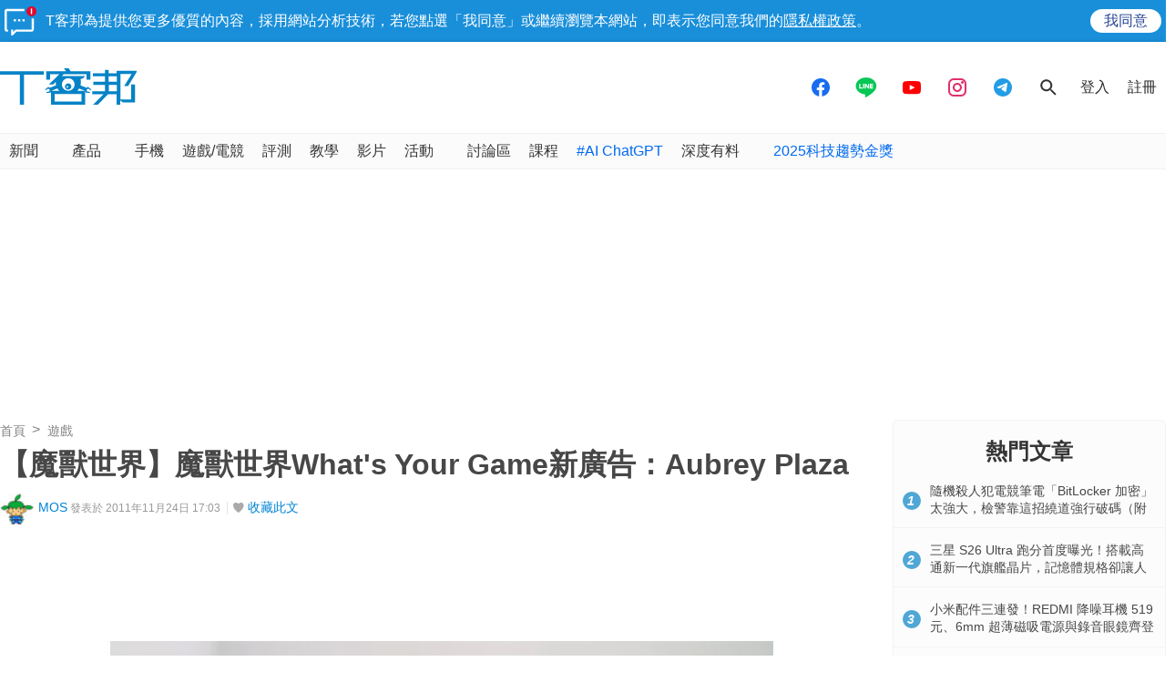

--- FILE ---
content_type: text/html; charset=utf-8
request_url: https://sync.aralego.com/idRequest?
body_size: 99
content:
{"uid":"5a507ec5-426d-3d94-bf11-53155a790028"}

--- FILE ---
content_type: text/html; charset=utf-8
request_url: https://www.google.com/recaptcha/api2/aframe
body_size: 266
content:
<!DOCTYPE HTML><html><head><meta http-equiv="content-type" content="text/html; charset=UTF-8"></head><body><script nonce="mUT0eUWXG_DzbXu9qn27xQ">/** Anti-fraud and anti-abuse applications only. See google.com/recaptcha */ try{var clients={'sodar':'https://pagead2.googlesyndication.com/pagead/sodar?'};window.addEventListener("message",function(a){try{if(a.source===window.parent){var b=JSON.parse(a.data);var c=clients[b['id']];if(c){var d=document.createElement('img');d.src=c+b['params']+'&rc='+(localStorage.getItem("rc::a")?sessionStorage.getItem("rc::b"):"");window.document.body.appendChild(d);sessionStorage.setItem("rc::e",parseInt(sessionStorage.getItem("rc::e")||0)+1);localStorage.setItem("rc::h",'1769118888726');}}}catch(b){}});window.parent.postMessage("_grecaptcha_ready", "*");}catch(b){}</script></body></html>

--- FILE ---
content_type: application/javascript; charset=utf-8
request_url: https://fundingchoicesmessages.google.com/f/AGSKWxVG5xz0k_eu2raB8MBg4pHj7YXWRab8rUiZtCqHYLlGF2N9tKM0GIlj_Tn4L_byonmiQjFKHqyFo9_6cKUAUuLdgzcigTjEUz2dqs85FCdTWf-SewALp2Kgqyw8ikxbTk-fnaU1ScK5Co8phUAXyA4Xjn8wbWmXf2SXaXIwUYvoXVe_yXBryvcnPNWE/_/adiframe7./afc-match?q=-contest-ad./punder.js_adpartner.
body_size: -1287
content:
window['1802ccc1-97d3-4a12-a241-7215906de7d6'] = true;